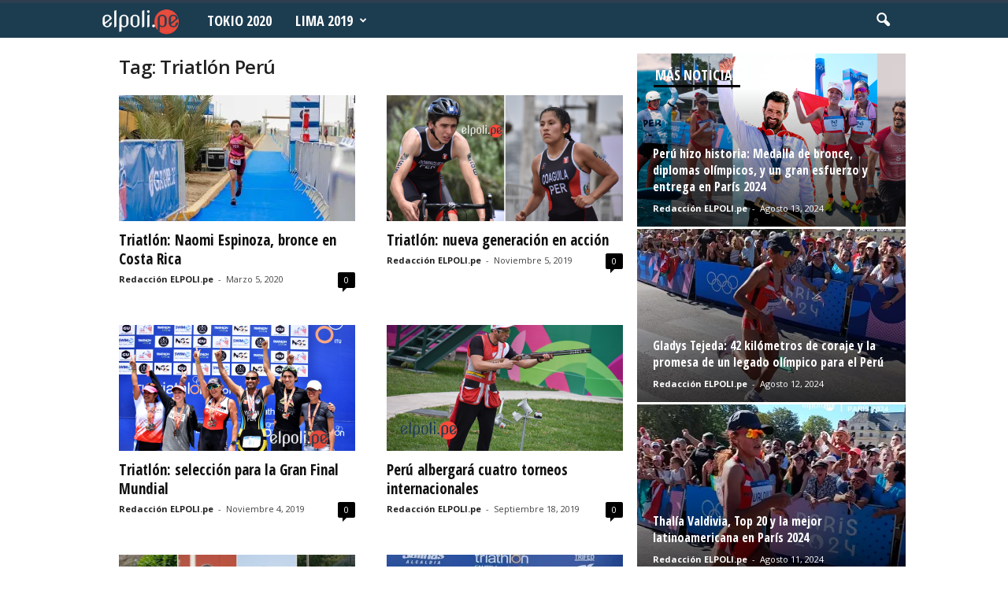

--- FILE ---
content_type: text/html; charset=UTF-8
request_url: https://elpoli.pe/tag/triatlon-peru/
body_size: 15591
content:
<!doctype html >
<!--[if IE 8]>    <html class="ie8" lang="es-PE"> <![endif]-->
<!--[if IE 9]>    <html class="ie9" lang="es-PE"> <![endif]-->
<!--[if gt IE 8]><!--> <html lang="es-PE"> <!--<![endif]-->
<head>
    <title>Triatlón Perú archivos | El Polideportivo</title>
    <meta charset="UTF-8" />
    <meta name="viewport" content="width=device-width, initial-scale=1.0">
    <link rel="pingback" href="https://elpoli.pe/xmlrpc.php" />
    <!-- Jetpack Site Verification Tags -->
<link rel="icon" type="image/png" href="https://elpoli.pe/wp-content/uploads/2015/09/Favicon.png">
	<!-- This site is optimized with the Yoast SEO plugin v15.9.2 - https://yoast.com/wordpress/plugins/seo/ -->
	<meta name="robots" content="index, follow, max-snippet:-1, max-image-preview:large, max-video-preview:-1" />
	<link rel="canonical" href="https://elpoli.pe/tag/triatlon-peru/" />
	<link rel="next" href="https://elpoli.pe/tag/triatlon-peru/page/2/" />
	<meta property="og:locale" content="es_ES" />
	<meta property="og:type" content="article" />
	<meta property="og:title" content="Triatlón Perú archivos | El Polideportivo" />
	<meta property="og:url" content="https://elpoli.pe/tag/triatlon-peru/" />
	<meta property="og:site_name" content="El Polideportivo" />
	<meta name="twitter:card" content="summary_large_image" />
	<meta name="twitter:site" content="@elpoliperu" />
	<script type="application/ld+json" class="yoast-schema-graph">{"@context":"https://schema.org","@graph":[{"@type":"WebSite","@id":"https://elpoli.pe/#website","url":"https://elpoli.pe/","name":"El Polideportivo","description":"Per\u00fa | Deporte peruano | Noticias | Tokio 2020 | Lima 2019 | Voley | Judo | Atletismo | Karate | Tabla | Tenis | Tiro | Vela |  Taekwondo | Natacion | Badminton | Squash | Muay Thai | Tenis de Mesa | Gimnasia | Boxeo | Ciclismo | Esgrima | Lucha | Remo | Rugby | Esqui |  Ajedrez | Juegos Panamericanos | Juegos Olimpicos | Noticias Deporte Peruano","potentialAction":[{"@type":"SearchAction","target":"https://elpoli.pe/?s={search_term_string}","query-input":"required name=search_term_string"}],"inLanguage":"es-PE"},{"@type":"CollectionPage","@id":"https://elpoli.pe/tag/triatlon-peru/#webpage","url":"https://elpoli.pe/tag/triatlon-peru/","name":"Triatl\u00f3n Per\u00fa archivos | El Polideportivo","isPartOf":{"@id":"https://elpoli.pe/#website"},"breadcrumb":{"@id":"https://elpoli.pe/tag/triatlon-peru/#breadcrumb"},"inLanguage":"es-PE","potentialAction":[{"@type":"ReadAction","target":["https://elpoli.pe/tag/triatlon-peru/"]}]},{"@type":"BreadcrumbList","@id":"https://elpoli.pe/tag/triatlon-peru/#breadcrumb","itemListElement":[{"@type":"ListItem","position":1,"item":{"@type":"WebPage","@id":"https://elpoli.pe/","url":"https://elpoli.pe/","name":"Portada"}},{"@type":"ListItem","position":2,"item":{"@type":"WebPage","@id":"https://elpoli.pe/tag/triatlon-peru/","url":"https://elpoli.pe/tag/triatlon-peru/","name":"Triatl\u00f3n Per\u00fa"}}]}]}</script>
	<!-- / Yoast SEO plugin. -->


<link rel='dns-prefetch' href='//s0.wp.com' />
<link rel='dns-prefetch' href='//fonts.googleapis.com' />
<link rel='dns-prefetch' href='//s.w.org' />
<link rel='dns-prefetch' href='//www.googletagmanager.com' />
<link rel="alternate" type="application/rss+xml" title="El Polideportivo &raquo; Feed" href="https://elpoli.pe/feed/" />
<link rel="alternate" type="application/rss+xml" title="El Polideportivo &raquo; Feed de comentarios" href="https://elpoli.pe/comments/feed/" />
<link rel="alternate" type="application/rss+xml" title="El Polideportivo &raquo; Triatlón Perú Feed de etiquetas" href="https://elpoli.pe/tag/triatlon-peru/feed/" />
		<script type="text/javascript">
			window._wpemojiSettings = {"baseUrl":"https:\/\/s.w.org\/images\/core\/emoji\/13.0.0\/72x72\/","ext":".png","svgUrl":"https:\/\/s.w.org\/images\/core\/emoji\/13.0.0\/svg\/","svgExt":".svg","source":{"concatemoji":"https:\/\/elpoli.pe\/wp-includes\/js\/wp-emoji-release.min.js?ver=5.5.14"}};
			!function(e,a,t){var n,r,o,i=a.createElement("canvas"),p=i.getContext&&i.getContext("2d");function s(e,t){var a=String.fromCharCode;p.clearRect(0,0,i.width,i.height),p.fillText(a.apply(this,e),0,0);e=i.toDataURL();return p.clearRect(0,0,i.width,i.height),p.fillText(a.apply(this,t),0,0),e===i.toDataURL()}function c(e){var t=a.createElement("script");t.src=e,t.defer=t.type="text/javascript",a.getElementsByTagName("head")[0].appendChild(t)}for(o=Array("flag","emoji"),t.supports={everything:!0,everythingExceptFlag:!0},r=0;r<o.length;r++)t.supports[o[r]]=function(e){if(!p||!p.fillText)return!1;switch(p.textBaseline="top",p.font="600 32px Arial",e){case"flag":return s([127987,65039,8205,9895,65039],[127987,65039,8203,9895,65039])?!1:!s([55356,56826,55356,56819],[55356,56826,8203,55356,56819])&&!s([55356,57332,56128,56423,56128,56418,56128,56421,56128,56430,56128,56423,56128,56447],[55356,57332,8203,56128,56423,8203,56128,56418,8203,56128,56421,8203,56128,56430,8203,56128,56423,8203,56128,56447]);case"emoji":return!s([55357,56424,8205,55356,57212],[55357,56424,8203,55356,57212])}return!1}(o[r]),t.supports.everything=t.supports.everything&&t.supports[o[r]],"flag"!==o[r]&&(t.supports.everythingExceptFlag=t.supports.everythingExceptFlag&&t.supports[o[r]]);t.supports.everythingExceptFlag=t.supports.everythingExceptFlag&&!t.supports.flag,t.DOMReady=!1,t.readyCallback=function(){t.DOMReady=!0},t.supports.everything||(n=function(){t.readyCallback()},a.addEventListener?(a.addEventListener("DOMContentLoaded",n,!1),e.addEventListener("load",n,!1)):(e.attachEvent("onload",n),a.attachEvent("onreadystatechange",function(){"complete"===a.readyState&&t.readyCallback()})),(n=t.source||{}).concatemoji?c(n.concatemoji):n.wpemoji&&n.twemoji&&(c(n.twemoji),c(n.wpemoji)))}(window,document,window._wpemojiSettings);
		</script>
		<style type="text/css">
img.wp-smiley,
img.emoji {
	display: inline !important;
	border: none !important;
	box-shadow: none !important;
	height: 1em !important;
	width: 1em !important;
	margin: 0 .07em !important;
	vertical-align: -0.1em !important;
	background: none !important;
	padding: 0 !important;
}
</style>
	<link rel='stylesheet' id='wp-block-library-css'  href='https://elpoli.pe/wp-includes/css/dist/block-library/style.min.css?ver=5.5.14' type='text/css' media='all' />
<link rel='stylesheet' id='google-fonts-style-css'  href='https://fonts.googleapis.com/css?family=Merriweather%3A400%2C300%2C500%2C600%2C700%7CNoto+Sans%3A400%2C300%2C500%2C600%2C700%7COpen+Sans+Condensed%3A400%2C300%2C500%2C600%2C700%7COpen+Sans%3A300%2C400%2C600%2C700%2C500%7CRoboto+Condensed%3A300%2C300italic%2C400%2C400italic%2C700%2C700italic%2C500%2C600&#038;subset=latin-ext&#038;ver=4.0' type='text/css' media='all' />
<link rel='stylesheet' id='js_composer_front-css'  href='https://elpoli.pe/wp-content/plugins/js_composer/assets/css/js_composer.min.css?ver=4.11.2' type='text/css' media='all' />
<link rel='stylesheet' id='__EPYT__style-css'  href='https://elpoli.pe/wp-content/plugins/youtube-embed-plus/styles/ytprefs.min.css?ver=14.2.4' type='text/css' media='all' />
<style id='__EPYT__style-inline-css' type='text/css'>

                .epyt-gallery-thumb {
                        width: 33.333%;
                }
                
</style>
<link rel='stylesheet' id='td-theme-css'  href='https://elpoli.pe/wp-content/themes/Newsmag/style.css?ver=4.0' type='text/css' media='all' />
<link rel='stylesheet' id='td-theme-demo-style-css'  href='https://elpoli.pe/wp-content/themes/Newsmag/includes/demos/scandal/demo_style.css?ver=4.0' type='text/css' media='all' />
<link rel='stylesheet' id='jetpack_css-css'  href='https://elpoli.pe/wp-content/plugins/jetpack/css/jetpack.css?ver=5.5.5' type='text/css' media='all' />
<script type='text/javascript' src='https://elpoli.pe/wp-includes/js/jquery/jquery.js?ver=1.12.4-wp' id='jquery-core-js'></script>
<script type='text/javascript' id='__ytprefs__-js-extra'>
/* <![CDATA[ */
var _EPYT_ = {"ajaxurl":"https:\/\/elpoli.pe\/wp-admin\/admin-ajax.php","security":"d00788046b","gallery_scrolloffset":"10","eppathtoscripts":"https:\/\/elpoli.pe\/wp-content\/plugins\/youtube-embed-plus\/scripts\/","eppath":"https:\/\/elpoli.pe\/wp-content\/plugins\/youtube-embed-plus\/","epresponsiveselector":"[\"iframe.__youtube_prefs__\",\"iframe[src*='youtube.com']\",\"iframe[src*='youtube-nocookie.com']\",\"iframe[data-ep-src*='youtube.com']\",\"iframe[data-ep-src*='youtube-nocookie.com']\",\"iframe[data-ep-gallerysrc*='youtube.com']\"]","epdovol":"1","version":"14.2.4","evselector":"iframe.__youtube_prefs__[src], iframe[src*=\"youtube.com\/embed\/\"], iframe[src*=\"youtube-nocookie.com\/embed\/\"]","ajax_compat":"","maxres_facade":"eager","ytapi_load":"light","pause_others":"","stopMobileBuffer":"1","facade_mode":"","not_live_on_channel":""};
/* ]]> */
</script>
<script type='text/javascript' src='https://elpoli.pe/wp-content/plugins/youtube-embed-plus/scripts/ytprefs.min.js?ver=14.2.4' id='__ytprefs__-js'></script>
<link rel="https://api.w.org/" href="https://elpoli.pe/wp-json/" /><link rel="alternate" type="application/json" href="https://elpoli.pe/wp-json/wp/v2/tags/3224" /><link rel="EditURI" type="application/rsd+xml" title="RSD" href="https://elpoli.pe/xmlrpc.php?rsd" />
<link rel="wlwmanifest" type="application/wlwmanifest+xml" href="https://elpoli.pe/wp-includes/wlwmanifest.xml" /> 
<meta name="generator" content="Site Kit by Google 1.124.0" />
<link rel='dns-prefetch' href='//v0.wordpress.com'/>
<link rel='dns-prefetch' href='//jetpack.wordpress.com'/>
<link rel='dns-prefetch' href='//s0.wp.com'/>
<link rel='dns-prefetch' href='//s1.wp.com'/>
<link rel='dns-prefetch' href='//s2.wp.com'/>
<link rel='dns-prefetch' href='//public-api.wordpress.com'/>
<link rel='dns-prefetch' href='//0.gravatar.com'/>
<link rel='dns-prefetch' href='//1.gravatar.com'/>
<link rel='dns-prefetch' href='//2.gravatar.com'/>
<link rel='dns-prefetch' href='//i0.wp.com'/>
<link rel='dns-prefetch' href='//i1.wp.com'/>
<link rel='dns-prefetch' href='//i2.wp.com'/>
<style type='text/css'>img#wpstats{display:none}</style><!--[if lt IE 9]><script src="https://html5shim.googlecode.com/svn/trunk/html5.js"></script><![endif]-->
    <meta name="generator" content="Powered by Visual Composer - drag and drop page builder for WordPress."/>
<!--[if lte IE 9]><link rel="stylesheet" type="text/css" href="https://elpoli.pe/wp-content/plugins/js_composer/assets/css/vc_lte_ie9.min.css" media="screen"><![endif]--><!--[if IE  8]><link rel="stylesheet" type="text/css" href="https://elpoli.pe/wp-content/plugins/js_composer/assets/css/vc-ie8.min.css" media="screen"><![endif]-->
<!-- JS generated by theme -->

<script>
    
    

	    var tdBlocksArray = []; //here we store all the items for the current page

	    //td_block class - each ajax block uses a object of this class for requests
	    function tdBlock() {
		    this.id = '';
		    this.block_type = 1; //block type id (1-234 etc)
		    this.atts = '';
		    this.td_column_number = '';
		    this.td_current_page = 1; //
		    this.post_count = 0; //from wp
		    this.found_posts = 0; //from wp
		    this.max_num_pages = 0; //from wp
		    this.td_filter_value = ''; //current live filter value
		    this.is_ajax_running = false;
		    this.td_user_action = ''; // load more or infinite loader (used by the animation)
		    this.header_color = '';
		    this.ajax_pagination_infinite_stop = ''; //show load more at page x
	    }


        // td_js_generator - mini detector
        (function(){
            var htmlTag = document.getElementsByTagName("html")[0];

            if ( navigator.userAgent.indexOf("MSIE 10.0") > -1 ) {
                htmlTag.className += ' ie10';
            }

            if ( !!navigator.userAgent.match(/Trident.*rv\:11\./) ) {
                htmlTag.className += ' ie11';
            }

            if ( /(iPad|iPhone|iPod)/g.test(navigator.userAgent) ) {
                htmlTag.className += ' td-md-is-ios';
            }

            var user_agent = navigator.userAgent.toLowerCase();
            if ( user_agent.indexOf("android") > -1 ) {
                htmlTag.className += ' td-md-is-android';
            }

            if ( -1 !== navigator.userAgent.indexOf('Mac OS X')  ) {
                htmlTag.className += ' td-md-is-os-x';
            }

            if ( /chrom(e|ium)/.test(navigator.userAgent.toLowerCase()) ) {
               htmlTag.className += ' td-md-is-chrome';
            }

            if ( -1 !== navigator.userAgent.indexOf('Firefox') ) {
                htmlTag.className += ' td-md-is-firefox';
            }

            if ( -1 !== navigator.userAgent.indexOf('Safari') && -1 === navigator.userAgent.indexOf('Chrome') ) {
                htmlTag.className += ' td-md-is-safari';
            }

            if( -1 !== navigator.userAgent.indexOf('IEMobile') ){
                htmlTag.className += ' td-md-is-iemobile';
            }

        })();




        var tdLocalCache = {};

        ( function () {
            "use strict";

            tdLocalCache = {
                data: {},
                remove: function (resource_id) {
                    delete tdLocalCache.data[resource_id];
                },
                exist: function (resource_id) {
                    return tdLocalCache.data.hasOwnProperty(resource_id) && tdLocalCache.data[resource_id] !== null;
                },
                get: function (resource_id) {
                    return tdLocalCache.data[resource_id];
                },
                set: function (resource_id, cachedData) {
                    tdLocalCache.remove(resource_id);
                    tdLocalCache.data[resource_id] = cachedData;
                }
            };
        })();

    
    
var td_viewport_interval_list=[{"limitBottom":767,"sidebarWidth":251},{"limitBottom":1023,"sidebarWidth":339}];
var td_animation_stack_effect="type0";
var tds_animation_stack=true;
var td_animation_stack_specific_selectors=".entry-thumb, img";
var td_animation_stack_general_selectors=".td-animation-stack img, .post img";
var tds_general_modal_image="yes";
var td_ajax_url="https:\/\/elpoli.pe\/wp-admin\/admin-ajax.php?td_theme_name=Newsmag&v=4.0";
var td_get_template_directory_uri="https:\/\/elpoli.pe\/wp-content\/themes\/Newsmag";
var tds_snap_menu="";
var tds_logo_on_sticky="show_header_logo";
var tds_header_style="9";
var td_please_wait="Please wait...";
var td_email_user_pass_incorrect="User or password incorrect!";
var td_email_user_incorrect="Email or username incorrect!";
var td_email_incorrect="Email incorrect!";
var tds_more_articles_on_post_enable="";
var tds_more_articles_on_post_time_to_wait="";
var tds_more_articles_on_post_pages_distance_from_top=0;
var tds_theme_color_site_wide="#2c3e50";
var tds_smart_sidebar="enabled";
var tdThemeName="Newsmag";
var td_magnific_popup_translation_tPrev="Previous (Left arrow key)";
var td_magnific_popup_translation_tNext="Next (Right arrow key)";
var td_magnific_popup_translation_tCounter="%curr% of %total%";
var td_magnific_popup_translation_ajax_tError="The content from %url% could not be loaded.";
var td_magnific_popup_translation_image_tError="The image #%curr% could not be loaded.";
var td_ad_background_click_link="";
var td_ad_background_click_target="";
</script>


<!-- Header style compiled by theme -->

<style>
    
.td-header-border:before,
    .td-trending-now-title,
    .td_block_mega_menu .td_mega_menu_sub_cats .cur-sub-cat,
    .td-post-category:hover,
    .td-header-style-2 .td-header-sp-logo,
    .td-next-prev-wrap a:hover i,
    .page-nav .current,
    .widget_calendar tfoot a:hover,
    .td-footer-container .widget_search .wpb_button:hover,
    .td-scroll-up-visible,
    .dropcap,
    .td-category a,
    input[type="submit"]:hover,
    .td-post-small-box a:hover,
    .td-404-sub-sub-title a:hover,
    .td-rating-bar-wrap div,
    .td_top_authors .td-active .td-author-post-count,
    .td_top_authors .td-active .td-author-comments-count,
    .td_smart_list_3 .td-sml3-top-controls i:hover,
    .td_smart_list_3 .td-sml3-bottom-controls i:hover,
    .td_wrapper_video_playlist .td_video_controls_playlist_wrapper,
    .td-read-more a:hover,
    .td-login-wrap .btn,
    .td_display_err,
    .td-header-style-6 .td-top-menu-full,
    #bbpress-forums button:hover,
    #bbpress-forums .bbp-pagination .current,
    .bbp_widget_login .button:hover,
    .header-search-wrap .td-drop-down-search .btn:hover,
    .td-post-text-content .more-link-wrap:hover a,
    #buddypress div.item-list-tabs ul li > a span,
    #buddypress div.item-list-tabs ul li > a:hover span,
    #buddypress input[type=submit]:hover,
    #buddypress a.button:hover span,
    #buddypress div.item-list-tabs ul li.selected a span,
    #buddypress div.item-list-tabs ul li.current a span,
    #buddypress input[type=submit]:focus,
    .td-grid-style-3 .td-big-grid-post .td-module-thumb a:last-child:before,
    .td-grid-style-4 .td-big-grid-post .td-module-thumb a:last-child:before,
    .td-grid-style-5 .td-big-grid-post .td-module-thumb:after,
    .td_category_template_2 .td-category-siblings .td-category a:hover,
    .td-weather-week:before,
    .td-weather-information:before,
     .td_3D_btn,
    .td_shadow_btn,
    .td_default_btn,
    .td_square_btn, 
    .td_outlined_btn:hover {
        background-color: #2c3e50;
    }

    @media (max-width: 767px) {
        .td-category a.td-current-sub-category {
            background-color: #2c3e50;
        }
    }

    .woocommerce .onsale,
    .woocommerce .woocommerce a.button:hover,
    .woocommerce-page .woocommerce .button:hover,
    .single-product .product .summary .cart .button:hover,
    .woocommerce .woocommerce .product a.button:hover,
    .woocommerce .product a.button:hover,
    .woocommerce .product #respond input#submit:hover,
    .woocommerce .checkout input#place_order:hover,
    .woocommerce .woocommerce.widget .button:hover,
    .woocommerce .woocommerce-message .button:hover,
    .woocommerce .woocommerce-error .button:hover,
    .woocommerce .woocommerce-info .button:hover,
    .woocommerce.widget .ui-slider .ui-slider-handle,
    .vc_btn-black:hover,
	.wpb_btn-black:hover,
	.item-list-tabs .feed:hover a,
	.td-smart-list-button:hover {
    	background-color: #2c3e50 !important;
    }

    .td-header-sp-top-menu .top-header-menu > .current-menu-item > a,
    .td-header-sp-top-menu .top-header-menu > .current-menu-ancestor > a,
    .td-header-sp-top-menu .top-header-menu > .current-category-ancestor > a,
    .td-header-sp-top-menu .top-header-menu > li > a:hover,
    .td-header-sp-top-menu .top-header-menu > .sfHover > a,
    .top-header-menu ul .current-menu-item > a,
    .top-header-menu ul .current-menu-ancestor > a,
    .top-header-menu ul .current-category-ancestor > a,
    .top-header-menu ul li > a:hover,
    .top-header-menu ul .sfHover > a,
    .sf-menu ul .td-menu-item > a:hover,
    .sf-menu ul .sfHover > a,
    .sf-menu ul .current-menu-ancestor > a,
    .sf-menu ul .current-category-ancestor > a,
    .sf-menu ul .current-menu-item > a,
    .td_module_wrap:hover .entry-title a,
    .td_mod_mega_menu:hover .entry-title a,
    .footer-email-wrap a,
    .widget a:hover,
    .td-footer-container .widget_calendar #today,
    .td-category-pulldown-filter a.td-pulldown-category-filter-link:hover,
    .td-load-more-wrap a:hover,
    .td-post-next-prev-content a:hover,
    .td-author-name a:hover,
    .td-author-url a:hover,
    .td_mod_related_posts:hover .entry-title a,
    .td-search-query,
    .header-search-wrap .td-drop-down-search .result-msg a:hover,
    .td_top_authors .td-active .td-authors-name a,
    .post blockquote p,
    .td-post-content blockquote p,
    .page blockquote p,
    .comment-list cite a:hover,
    .comment-list cite:hover,
    .comment-list .comment-reply-link:hover,
    a,
    .white-menu #td-header-menu .sf-menu > li > a:hover,
    .white-menu #td-header-menu .sf-menu > .current-menu-ancestor > a,
    .white-menu #td-header-menu .sf-menu > .current-menu-item > a,
    .td_quote_on_blocks,
    #bbpress-forums .bbp-forum-freshness a:hover,
    #bbpress-forums .bbp-topic-freshness a:hover,
    #bbpress-forums .bbp-forums-list li a:hover,
    #bbpress-forums .bbp-forum-title:hover,
    #bbpress-forums .bbp-topic-permalink:hover,
    #bbpress-forums .bbp-topic-started-by a:hover,
    #bbpress-forums .bbp-topic-started-in a:hover,
    #bbpress-forums .bbp-body .super-sticky li.bbp-topic-title .bbp-topic-permalink,
    #bbpress-forums .bbp-body .sticky li.bbp-topic-title .bbp-topic-permalink,
    #bbpress-forums #subscription-toggle a:hover,
    #bbpress-forums #favorite-toggle a:hover,
    .woocommerce-account .woocommerce-MyAccount-navigation a:hover,
    .widget_display_replies .bbp-author-name,
    .widget_display_topics .bbp-author-name,
    .archive .widget_archive .current,
    .archive .widget_archive .current a,
    .td-subcategory-header .td-category-siblings .td-subcat-dropdown a.td-current-sub-category,
    .td-subcategory-header .td-category-siblings .td-subcat-dropdown a:hover,
    .td-pulldown-filter-display-option:hover,
    .td-pulldown-filter-display-option .td-pulldown-filter-link:hover,
    .td_normal_slide .td-wrapper-pulldown-filter .td-pulldown-filter-list a:hover,
    #buddypress ul.item-list li div.item-title a:hover,
    .td_block_13 .td-pulldown-filter-list a:hover,
    .td_smart_list_8 .td-smart-list-dropdown-wrap .td-smart-list-button:hover,
    .td_smart_list_8 .td-smart-list-dropdown-wrap .td-smart-list-button:hover i,
    .td-sub-footer-container a:hover,
    .td-instagram-user a,
     .td_outlined_btn {
        color: #2c3e50;
    }

    .td-mega-menu .wpb_content_element li a:hover,
    .td_login_tab_focus {
        color: #2c3e50 !important;
    }

    .td-next-prev-wrap a:hover i,
    .page-nav .current,
    .widget_tag_cloud a:hover,
    .post .td_quote_box,
    .page .td_quote_box,
    .td-login-panel-title,
    #bbpress-forums .bbp-pagination .current,
    .td_category_template_2 .td-category-siblings .td-category a:hover,
    .page-template-page-pagebuilder-latest .td-instagram-user,
     .td_outlined_btn {
        border-color: #2c3e50;
    }

    .td_wrapper_video_playlist .td_video_currently_playing:after,
    .item-list-tabs .feed:hover {
        border-color: #2c3e50 !important;
    }


    
    .td-pb-row [class*="td-pb-span"],
    .td-pb-border-top,
    .page-template-page-title-sidebar-php .td-page-content > .wpb_row:first-child,
    .td-post-sharing,
    .td-post-content,
    .td-post-next-prev,
    .author-box-wrap,
    .td-comments-title-wrap,
    .comment-list,
    .comment-respond,
    .td-post-template-5 header,
    .td-container,
    .wpb_content_element,
    .wpb_column,
    .wpb_row,
    .white-menu .td-header-container .td-header-main-menu,
    .td-post-template-1 .td-post-content,
    .td-post-template-4 .td-post-sharing-top,
    .td-header-style-6 .td-header-header .td-make-full,
    #disqus_thread,
    .page-template-page-pagebuilder-title-php .td-page-content > .wpb_row:first-child,
    .td-footer-container:before {
        border-color: rgba(255,255,255,0.01);
    }
    .td-top-border {
        border-color: rgba(255,255,255,0.01) !important;
    }
    .td-container-border:after,
    .td-next-prev-separator,
    .td-container .td-pb-row .wpb_column:before,
    .td-container-border:before,
    .td-main-content:before,
    .td-main-sidebar:before,
    .td-pb-row .td-pb-span4:nth-of-type(3):after,
    .td-pb-row .td-pb-span4:nth-last-of-type(3):after {
    	background-color: rgba(255,255,255,0.01);
    }
    @media (max-width: 767px) {
    	.white-menu .td-header-main-menu {
      		border-color: rgba(255,255,255,0.01);
      	}
    }



    
    .td-header-top-menu,
    .td-header-wrap .td-top-menu-full {
        background-color: #ffe228;
    }

    .td-header-style-1 .td-header-top-menu,
    .td-header-style-2 .td-top-bar-container,
    .td-header-style-7 .td-header-top-menu {
        padding: 0 12px;
        top: 0;
    }

    
    .td-header-sp-top-menu .top-header-menu > li > a,
    .td-header-sp-top-menu .td_data_time,
    .td-header-sp-top-menu .td-weather-top-widget {
        color: #000000;
    }

    
    .top-header-menu ul li a {
        color: #000000;
    }

    
    .td-header-sp-top-widget .td-social-icon-wrap i {
        color: #000000;
    }

    
    .td-header-main-menu {
        background-color: #1c3c50;
    }

    
    .td-header-row.td-header-header {
        background-color: #000000;
    }

    .td-header-style-1 .td-header-top-menu {
        padding: 0 12px;
    	top: 0;
    }

    @media (min-width: 1024px) {
    	.td-header-style-1 .td-header-header {
      		padding: 0 6px;
      	}
    }

    .td-header-style-6 .td-header-header .td-make-full {
    	border-bottom: 0;
    }


    @media (max-height: 768px) {
        .td-header-style-6 .td-header-sp-rec {
            margin-right: 7px;
        }
        .td-header-style-6 .td-header-sp-logo {
        	margin-left: 7px;
    	}
    }

    
    @media (max-width: 767px) {
        body .td-header-wrap .td-header-main-menu {
            background-color: #000000;
        }
    }

    
    .td-menu-background:before,
    .td-search-background:before {
        background: rgba(0,0,0,0.8);
        background: -moz-linear-gradient(top, rgba(0,0,0,0.8) 0%, rgba(0,0,0,0.8) 100%);
        background: -webkit-gradient(left top, left bottom, color-stop(0%, rgba(0,0,0,0.8)), color-stop(100%, rgba(0,0,0,0.8)));
        background: -webkit-linear-gradient(top, rgba(0,0,0,0.8) 0%, rgba(0,0,0,0.8) 100%);
        background: -o-linear-gradient(top, rgba(0,0,0,0.8) 0%, @mobileu_gradient_two_mob 100%);
        background: -ms-linear-gradient(top, rgba(0,0,0,0.8) 0%, rgba(0,0,0,0.8) 100%);
        background: linear-gradient(to bottom, rgba(0,0,0,0.8) 0%, rgba(0,0,0,0.8) 100%);
        filter: progid:DXImageTransform.Microsoft.gradient( startColorstr='rgba(0,0,0,0.8)', endColorstr='rgba(0,0,0,0.8)', GradientType=0 );
    }

    
    .td-mobile-content .current-menu-item > a,
    .td-mobile-content .current-menu-ancestor > a,
    .td-mobile-content .current-category-ancestor > a,
    #td-mobile-nav .td-menu-login-section a:hover,
    #td-mobile-nav .td-register-section a:hover,
    #td-mobile-nav .td-menu-socials-wrap a:hover i {
        color: #ffe228;
    }

    
    #td-mobile-nav .td-register-section .td-login-button {
        color: #3f3f3f;
    }


    
    .td-header-text-logo .td-logo-text-container .td-logo-text {
        color: #ffe228;
    }

    
    .td-header-text-logo .td-logo-text-container .td-tagline-text {
        color: #ffe228;
    }

    
    .td-footer-container,
    .td-footer-container .td_module_mx3 .meta-info,
    .td-footer-container .td_module_14 .meta-info,
    .td-footer-container .td_module_mx1 .td-block14-border {
        background-color: #000000;
    }
    .td-footer-container .widget_calendar #today {
    	background-color: transparent;
    }

    
    .td-sub-footer-container {
        background-color: #1c3c50;
    }
    .td-sub-footer-container:after {
        background-color: transparent;
    }
    .td-sub-footer-container:before {
        background-color: transparent;
    }
    .td-footer-container.td-container {
        border-bottom-width: 0;
    }

    
    .td-sub-footer-container,
    .td-sub-footer-container a {
        color: #ffffff;
    }
    .td-sub-footer-container li a:before {
        background-color: #ffffff;
    }

    
    .td-subfooter-menu li a:hover {
        color: rgba(0,0,0,0.7);
    }

    
    .sf-menu > .td-menu-item > a {
        font-family:"Open Sans Condensed";
	font-size:18px;
	
    }
    
    .sf-menu ul .td-menu-item a {
        font-family:"Open Sans Condensed";
	font-size:16px;
	
    }
    
    .td_mod_mega_menu .item-details a {
        font-family:"Open Sans Condensed";
	font-size:18px;
	
    }
    
    .td_mega_menu_sub_cats .block-mega-child-cats a {
        font-family:"Open Sans Condensed";
	font-size:14px;
	
    }

    
    .td-mobile-content .td-mobile-main-menu > li > a {
        font-family:"Open Sans Condensed";
	
    }

	
    .td-mobile-content .sub-menu a {
        font-family:"Open Sans Condensed";
	
    }

	
	.td_module_wrap .entry-title,
	.td-theme-slider .td-module-title,
	.page .td-post-template-6 .td-post-header h1 {
		font-family:"Open Sans Condensed";
	
	}

	
    .td_module_6 .td-module-title {
    	font-size:18px;
	line-height:20px;
	
    }
    
    .td_module_11 .td-module-title {
    	font-size:34px;
	line-height:36px;
	
    }
    
    .block-title > span,
    .block-title > a,
    .widgettitle,
    .td-trending-now-title,
    .wpb_tabs li a,
    .vc_tta-container .vc_tta-color-grey.vc_tta-tabs-position-top.vc_tta-style-classic .vc_tta-tabs-container .vc_tta-tab > a,
    .td-related-title .td-related-left,
    .td-related-title .td-related-right,
    .category .entry-title span,
    .td-author-counters span,
    .woocommerce-tabs h2,
    .woocommerce .product .products h2:not(.woocommerce-loop-product__title) {
        font-family:"Open Sans Condensed";
	font-size:18px;
	font-weight:bold;
	text-transform:uppercase;
	
    }
    
    .td-big-grid-post .entry-title {
        font-family:"Open Sans Condensed";
	
    }
    
    .td_block_big_grid .td-big-thumb .entry-title,
    .td_block_big_grid_2 .td-big-thumb .entry-title,
    .td_block_big_grid_3 .td-big-thumb .entry-title,
    .td_block_big_grid_4 .td-big-thumb .entry-title,
    .td_block_big_grid_5 .td-big-thumb .entry-title,
    .td_block_big_grid_6 .td-big-thumb .entry-title,
    .td_block_big_grid_7 .td-big-thumb .entry-title {
        font-size:36px;
	line-height:38px;
	
    }
    
    .td_block_big_grid .td-small-thumb .entry-title,
    .td_block_big_grid_2 .td-small-thumb .entry-title,
    .td_block_big_grid_3 .td-small-thumb .entry-title,
    .td_block_big_grid_4 .td-small-thumb .entry-title,
    .td_block_big_grid_5 .td-small-thumb .entry-title,
    .td_block_big_grid_6 .td-small-thumb .entry-title,
    .td_block_big_grid_7 .td-small-thumb .entry-title {
        font-size:24px;
	line-height:26px;
	
    }
    
	.post header .entry-title {
		font-family:Merriweather;
	
	}

	
    .td-post-template-default header .entry-title {
        font-family:Merriweather;
	
    }
    
    .td-post-content p,
    .td-post-content {
        font-family:"Noto Sans";
	
    }
    
    .post .td-post-next-prev-content a {
        font-family:"Open Sans Condensed";
	font-size:18px;
	line-height:22px;
	
    }
    
    .post .author-box-wrap .td-author-name a {
        font-family:"Open Sans Condensed";
	
    }
    
    .td_block_related_posts .entry-title {
        font-family:"Open Sans Condensed";
	font-size:18px;
	line-height:22px;
	
    }
    
	.td-sub-footer-copy {
		font-weight:bold;
	text-transform:uppercase;
	
	}
	
	.td-sub-footer-menu ul li a {
		font-weight:bold;
	text-transform:uppercase;
	
	}



    
    .widget_archive a,
    .widget_calendar,
    .widget_categories a,
    .widget_nav_menu a,
    .widget_meta a,
    .widget_pages a,
    .widget_recent_comments a,
    .widget_recent_entries a,
    .widget_text .textwidget,
    .widget_tag_cloud a,
    .widget_search input,
    .woocommerce .product-categories a,
    .widget_display_forums a,
    .widget_display_replies a,
    .widget_display_topics a,
    .widget_display_views a,
    .widget_display_stats
     {
    	font-family:"Open Sans Condensed";
	font-size:16px;
	line-height:20px;
	
    }



/* Style generated by theme for demo: scandal */

.td-scandal .td-header-style-10 .sf-menu > li > a,
	.td-scandal .td-scandal-instagram .td-instagram-button:hover {
	  color: #2c3e50 !important;
	}


	.td-scandal .td-grid-style-2 .td-big-grid-meta,
	.td-scandal .td-scandal-videos,
	.td-scandal .td-scandal-videos .td_video_playlist_title,
	.td-scandal .td-scandal-instagram,
	.td-scandal .td_module_11 .td-read-more:hover a,
	.td-scandal .td-post-template-4 header {
      background-color: #2c3e50 !important;
    }
</style>

<noscript><style type="text/css"> .wpb_animate_when_almost_visible { opacity: 1; }</style></noscript></head>

<body class="archive tag tag-triatlon-peru tag-3224 global-block-template-1 td-scandal wpb-js-composer js-comp-ver-4.11.2 vc_responsive td-animation-stack-type0 td-full-layout" itemscope="itemscope" itemtype="https://schema.org/WebPage">

        <div class="td-scroll-up"><i class="td-icon-menu-up"></i></div>

    <div class="td-menu-background"></div>
<div id="td-mobile-nav">
    <div class="td-mobile-container">
        <!-- mobile menu top section -->
        <div class="td-menu-socials-wrap">
            <!-- socials -->
            <div class="td-menu-socials">
                
        <span class="td-social-icon-wrap">
            <a target="_blank" href="https://www.facebook.com/elpoli.pe" title="Facebook">
                <i class="td-icon-font td-icon-facebook"></i>
            </a>
        </span>
        <span class="td-social-icon-wrap">
            <a target="_blank" href="https://www.instagram.com/elpoliperu/" title="Instagram">
                <i class="td-icon-font td-icon-instagram"></i>
            </a>
        </span>
        <span class="td-social-icon-wrap">
            <a target="_blank" href="https://twitter.com/elpoliperu" title="Twitter">
                <i class="td-icon-font td-icon-twitter"></i>
            </a>
        </span>
        <span class="td-social-icon-wrap">
            <a target="_blank" href="https://www.youtube.com/channel/UCpjK17BHa6fxOoM4Fj0VHFg" title="Youtube">
                <i class="td-icon-font td-icon-youtube"></i>
            </a>
        </span>            </div>
            <!-- close button -->
            <div class="td-mobile-close">
                <a href="#"><i class="td-icon-close-mobile"></i></a>
            </div>
        </div>

        <!-- login section -->
        
        <!-- menu section -->
        <div class="td-mobile-content">
            <div class="menu-principal-container"><ul id="menu-principal" class="td-mobile-main-menu"><li id="menu-item-33282" class="menu-item menu-item-type-taxonomy menu-item-object-category menu-item-first menu-item-33282"><a href="https://elpoli.pe/category/juegos-olimpicos/tokio-2020/">Tokio 2020</a></li>
<li id="menu-item-16707" class="menu-item menu-item-type-taxonomy menu-item-object-category menu-item-16707"><a href="https://elpoli.pe/category/juegos-panamericanos/lima-2019/">Lima 2019</a></li>
</ul></div>        </div>
    </div>

    <!-- register/login section -->
    </div>    <div class="td-search-background"></div>
<div class="td-search-wrap-mob">
	<div class="td-drop-down-search" aria-labelledby="td-header-search-button">
		<form method="get" class="td-search-form" action="https://elpoli.pe/">
			<!-- close button -->
			<div class="td-search-close">
				<a href="#"><i class="td-icon-close-mobile"></i></a>
			</div>
			<div role="search" class="td-search-input">
				<span>Search</span>
				<input id="td-header-search-mob" type="text" value="" name="s" autocomplete="off" />
			</div>
		</form>
		<div id="td-aj-search-mob"></div>
	</div>
</div>

    <div id="td-outer-wrap">
    
        <div class="td-outer-container">
        
            <!--
Header style 9
-->
<div class="td-header-wrap td-header-style-9">
    <div class="td-top-menu-full">
        <div class="td-header-row td-header-top-menu td-make-full">
            <!-- LOGIN MODAL -->
        </div>
    </div>

    <div class="td-header-menu-wrap">
        <div class="td-header-row td-header-border td-header-main-menu">
            <div class="td-make-full">
                <div id="td-header-menu" role="navigation">
    <div id="td-top-mobile-toggle"><a href="#"><i class="td-icon-font td-icon-mobile"></i></a></div>
    <div class="td-main-menu-logo td-logo-in-menu">
        		<a class="td-mobile-logo td-sticky-header" href="https://elpoli.pe/">
			<img class="td-retina-data" data-retina="http://elpoli.pe/wp-content/uploads/2015/09/Logo-nuevo-300x117.png" src="http://elpoli.pe/wp-content/uploads/2015/09/Logo-nuevo-300x117.png" alt=""/>
		</a>
			<a class="td-header-logo td-sticky-header" href="https://elpoli.pe/">
			<img class="td-retina-data" data-retina="https://elpoli.pe/wp-content/uploads/2015/09/Logo-nuevo-300x117.png" src="https://elpoli.pe/wp-content/uploads/2015/09/Logo-nuevo-300x117.png" alt=""/>
			<span class="td-visual-hidden">El Polideportivo</span>
		</a>
	    </div>
    <div class="menu-principal-container"><ul id="menu-principal-1" class="sf-menu"><li class="menu-item menu-item-type-taxonomy menu-item-object-category menu-item-first td-menu-item td-normal-menu menu-item-33282"><a href="https://elpoli.pe/category/juegos-olimpicos/tokio-2020/">Tokio 2020</a></li>
<li class="menu-item menu-item-type-taxonomy menu-item-object-category td-menu-item td-mega-menu menu-item-16707"><a href="https://elpoli.pe/category/juegos-panamericanos/lima-2019/">Lima 2019</a>
<ul class="sub-menu">
	<li id="menu-item-0" class="menu-item-0"><div class="td-container-border"><div class="td-mega-grid"><script>var block_td_uid_1_6971413f4bbc9 = new tdBlock();
block_td_uid_1_6971413f4bbc9.id = "td_uid_1_6971413f4bbc9";
block_td_uid_1_6971413f4bbc9.atts = '{"limit":"5","sort":"","post_ids":"","tag_slug":"","autors_id":"","installed_post_types":"","category_id":"38","category_ids":"","custom_title":"","custom_url":"","show_child_cat":5,"sub_cat_ajax":"","ajax_pagination":"next_prev","header_color":"","header_text_color":"","ajax_pagination_infinite_stop":"","td_column_number":3,"td_ajax_preloading":"","td_ajax_filter_type":"td_category_ids_filter","td_ajax_filter_ids":"","td_filter_default_txt":"All","color_preset":"","border_top":"","class":"td_uid_1_6971413f4bbc9_rand","el_class":"","offset":"","css":"","tdc_css":"","tdc_css_class":"td_uid_1_6971413f4bbc9_rand","tdc_css_class_style":"td_uid_1_6971413f4bbc9_rand_style","live_filter":"","live_filter_cur_post_id":"","live_filter_cur_post_author":"","block_template_id":""}';
block_td_uid_1_6971413f4bbc9.td_column_number = "3";
block_td_uid_1_6971413f4bbc9.block_type = "td_block_mega_menu";
block_td_uid_1_6971413f4bbc9.post_count = "5";
block_td_uid_1_6971413f4bbc9.found_posts = "282";
block_td_uid_1_6971413f4bbc9.header_color = "";
block_td_uid_1_6971413f4bbc9.ajax_pagination_infinite_stop = "";
block_td_uid_1_6971413f4bbc9.max_num_pages = "57";
tdBlocksArray.push(block_td_uid_1_6971413f4bbc9);
</script><div class="td_block_wrap td_block_mega_menu td_uid_1_6971413f4bbc9_rand td-no-subcats td_with_ajax_pagination td-pb-border-top td_block_template_1"  data-td-block-uid="td_uid_1_6971413f4bbc9" ><div id=td_uid_1_6971413f4bbc9 class="td_block_inner"><div class="td-mega-row"><div class="td-mega-span">
        <div class="td_module_mega_menu td_mod_mega_menu">
            <div class="td-module-image">
                <div class="td-module-thumb"><a href="https://elpoli.pe/2020/08/04/sedes-legado-lima-2019-deterioro-alquiler-federaciones/" rel="bookmark" title="Deterioro y cobros sorpresivos: ¿qué pasa con el legado de Lima 2019?"><img width="180" height="135" class="entry-thumb" src="https://i2.wp.com/elpoli.pe/wp-content/uploads/2020/08/56fdb842f2458bf675da9c35c277e43a_XL.jpg?resize=180%2C135&#038;ssl=1" srcset="https://i2.wp.com/elpoli.pe/wp-content/uploads/2020/08/56fdb842f2458bf675da9c35c277e43a_XL.jpg?resize=80%2C60&#038;ssl=1 80w, https://i2.wp.com/elpoli.pe/wp-content/uploads/2020/08/56fdb842f2458bf675da9c35c277e43a_XL.jpg?resize=100%2C75&#038;ssl=1 100w, https://i2.wp.com/elpoli.pe/wp-content/uploads/2020/08/56fdb842f2458bf675da9c35c277e43a_XL.jpg?resize=180%2C135&#038;ssl=1 180w, https://i2.wp.com/elpoli.pe/wp-content/uploads/2020/08/56fdb842f2458bf675da9c35c277e43a_XL.jpg?resize=238%2C178&#038;ssl=1 238w, https://i2.wp.com/elpoli.pe/wp-content/uploads/2020/08/56fdb842f2458bf675da9c35c277e43a_XL.jpg?zoom=2&#038;resize=180%2C135&#038;ssl=1 360w, https://i2.wp.com/elpoli.pe/wp-content/uploads/2020/08/56fdb842f2458bf675da9c35c277e43a_XL.jpg?zoom=3&#038;resize=180%2C135&#038;ssl=1 540w" sizes="(max-width: 180px) 100vw, 180px" alt="" title="Deterioro y cobros sorpresivos: ¿qué pasa con el legado de Lima 2019?"/></a></div>                            </div>

            <div class="item-details">
                <h3 class="entry-title td-module-title"><a href="https://elpoli.pe/2020/08/04/sedes-legado-lima-2019-deterioro-alquiler-federaciones/" rel="bookmark" title="Deterioro y cobros sorpresivos: ¿qué pasa con el legado de Lima 2019?">Deterioro y cobros sorpresivos: ¿qué pasa con el legado de Lima 2019?</a></h3>            </div>
        </div>
        </div><div class="td-mega-span">
        <div class="td_module_mega_menu td_mod_mega_menu">
            <div class="td-module-image">
                <div class="td-module-thumb"><a href="https://elpoli.pe/2020/06/28/deportistas-nacionales-aprendo-en-casa/" rel="bookmark" title="Deportistas nacionales participarán en el programa &#8220;Aprendo en casa&#8221;"><img width="180" height="135" class="entry-thumb" src="https://i2.wp.com/elpoli.pe/wp-content/uploads/2020/06/Diseño-sin-título-30.png?resize=180%2C135&#038;ssl=1" srcset="https://i2.wp.com/elpoli.pe/wp-content/uploads/2020/06/Diseño-sin-título-30.png?resize=80%2C60&#038;ssl=1 80w, https://i2.wp.com/elpoli.pe/wp-content/uploads/2020/06/Diseño-sin-título-30.png?resize=100%2C75&#038;ssl=1 100w, https://i2.wp.com/elpoli.pe/wp-content/uploads/2020/06/Diseño-sin-título-30.png?resize=180%2C135&#038;ssl=1 180w, https://i2.wp.com/elpoli.pe/wp-content/uploads/2020/06/Diseño-sin-título-30.png?resize=238%2C178&#038;ssl=1 238w, https://i2.wp.com/elpoli.pe/wp-content/uploads/2020/06/Diseño-sin-título-30.png?zoom=2&#038;resize=180%2C135&#038;ssl=1 360w, https://i2.wp.com/elpoli.pe/wp-content/uploads/2020/06/Diseño-sin-título-30.png?zoom=3&#038;resize=180%2C135&#038;ssl=1 540w" sizes="(max-width: 180px) 100vw, 180px" alt="" title="Deportistas nacionales participarán en el programa &#8220;Aprendo en casa&#8221;"/></a></div>                            </div>

            <div class="item-details">
                <h3 class="entry-title td-module-title"><a href="https://elpoli.pe/2020/06/28/deportistas-nacionales-aprendo-en-casa/" rel="bookmark" title="Deportistas nacionales participarán en el programa &#8220;Aprendo en casa&#8221;">Deportistas nacionales participarán en el programa &#8220;Aprendo en casa&#8221;</a></h3>            </div>
        </div>
        </div><div class="td-mega-span">
        <div class="td_module_mega_menu td_mod_mega_menu">
            <div class="td-module-image">
                <div class="td-module-thumb"><a href="https://elpoli.pe/2020/04/19/villa-panamericana-dos-torres-mas-coronavirus/" rel="bookmark" title="Villa Panamericana: habilitan dos torres más para pacientes con COVID-19"><img width="180" height="135" class="entry-thumb" src="https://i1.wp.com/elpoli.pe/wp-content/uploads/2020/03/49676725262_33ca173c1c_c.jpg?resize=180%2C135&#038;ssl=1" srcset="https://i1.wp.com/elpoli.pe/wp-content/uploads/2020/03/49676725262_33ca173c1c_c.jpg?resize=80%2C60&#038;ssl=1 80w, https://i1.wp.com/elpoli.pe/wp-content/uploads/2020/03/49676725262_33ca173c1c_c.jpg?resize=100%2C75&#038;ssl=1 100w, https://i1.wp.com/elpoli.pe/wp-content/uploads/2020/03/49676725262_33ca173c1c_c.jpg?resize=180%2C135&#038;ssl=1 180w, https://i1.wp.com/elpoli.pe/wp-content/uploads/2020/03/49676725262_33ca173c1c_c.jpg?resize=238%2C178&#038;ssl=1 238w, https://i1.wp.com/elpoli.pe/wp-content/uploads/2020/03/49676725262_33ca173c1c_c.jpg?zoom=2&#038;resize=180%2C135&#038;ssl=1 360w, https://i1.wp.com/elpoli.pe/wp-content/uploads/2020/03/49676725262_33ca173c1c_c.jpg?zoom=3&#038;resize=180%2C135&#038;ssl=1 540w" sizes="(max-width: 180px) 100vw, 180px" alt="" title="Villa Panamericana: habilitan dos torres más para pacientes con COVID-19"/></a></div>                            </div>

            <div class="item-details">
                <h3 class="entry-title td-module-title"><a href="https://elpoli.pe/2020/04/19/villa-panamericana-dos-torres-mas-coronavirus/" rel="bookmark" title="Villa Panamericana: habilitan dos torres más para pacientes con COVID-19">Villa Panamericana: habilitan dos torres más para pacientes con COVID-19</a></h3>            </div>
        </div>
        </div><div class="td-mega-span">
        <div class="td_module_mega_menu td_mod_mega_menu">
            <div class="td-module-image">
                <div class="td-module-thumb"><a href="https://elpoli.pe/2020/03/20/villa-panamericana-adecuacion-covid-19-coronavirus/" rel="bookmark" title="Villa Panamericana: inicia adecuación para convertirla en hospital temporal"><img width="180" height="135" class="entry-thumb" src="https://i1.wp.com/elpoli.pe/wp-content/uploads/2020/03/49676725262_33ca173c1c_c.jpg?resize=180%2C135&#038;ssl=1" srcset="https://i1.wp.com/elpoli.pe/wp-content/uploads/2020/03/49676725262_33ca173c1c_c.jpg?resize=80%2C60&#038;ssl=1 80w, https://i1.wp.com/elpoli.pe/wp-content/uploads/2020/03/49676725262_33ca173c1c_c.jpg?resize=100%2C75&#038;ssl=1 100w, https://i1.wp.com/elpoli.pe/wp-content/uploads/2020/03/49676725262_33ca173c1c_c.jpg?resize=180%2C135&#038;ssl=1 180w, https://i1.wp.com/elpoli.pe/wp-content/uploads/2020/03/49676725262_33ca173c1c_c.jpg?resize=238%2C178&#038;ssl=1 238w, https://i1.wp.com/elpoli.pe/wp-content/uploads/2020/03/49676725262_33ca173c1c_c.jpg?zoom=2&#038;resize=180%2C135&#038;ssl=1 360w, https://i1.wp.com/elpoli.pe/wp-content/uploads/2020/03/49676725262_33ca173c1c_c.jpg?zoom=3&#038;resize=180%2C135&#038;ssl=1 540w" sizes="(max-width: 180px) 100vw, 180px" alt="" title="Villa Panamericana: inicia adecuación para convertirla en hospital temporal"/></a></div>                            </div>

            <div class="item-details">
                <h3 class="entry-title td-module-title"><a href="https://elpoli.pe/2020/03/20/villa-panamericana-adecuacion-covid-19-coronavirus/" rel="bookmark" title="Villa Panamericana: inicia adecuación para convertirla en hospital temporal">Villa Panamericana: inicia adecuación para convertirla en hospital temporal</a></h3>            </div>
        </div>
        </div><div class="td-mega-span">
        <div class="td_module_mega_menu td_mod_mega_menu">
            <div class="td-module-image">
                <div class="td-module-thumb"><a href="https://elpoli.pe/2020/03/19/villa-panamericana-inicia-adecuacion-recibir-pacientes-covid-19/" rel="bookmark" title="Villa Panamericana: inicia adecuación para recibir pacientes de COVID-19"><img width="180" height="135" class="entry-thumb" src="https://i2.wp.com/elpoli.pe/wp-content/uploads/2020/03/000603414W.jpg?resize=180%2C135&#038;ssl=1" srcset="https://i2.wp.com/elpoli.pe/wp-content/uploads/2020/03/000603414W.jpg?resize=80%2C60&#038;ssl=1 80w, https://i2.wp.com/elpoli.pe/wp-content/uploads/2020/03/000603414W.jpg?resize=100%2C75&#038;ssl=1 100w, https://i2.wp.com/elpoli.pe/wp-content/uploads/2020/03/000603414W.jpg?resize=180%2C135&#038;ssl=1 180w, https://i2.wp.com/elpoli.pe/wp-content/uploads/2020/03/000603414W.jpg?resize=238%2C178&#038;ssl=1 238w, https://i2.wp.com/elpoli.pe/wp-content/uploads/2020/03/000603414W.jpg?zoom=2&#038;resize=180%2C135&#038;ssl=1 360w, https://i2.wp.com/elpoli.pe/wp-content/uploads/2020/03/000603414W.jpg?zoom=3&#038;resize=180%2C135&#038;ssl=1 540w" sizes="(max-width: 180px) 100vw, 180px" alt="" title="Villa Panamericana: inicia adecuación para recibir pacientes de COVID-19"/></a></div>                            </div>

            <div class="item-details">
                <h3 class="entry-title td-module-title"><a href="https://elpoli.pe/2020/03/19/villa-panamericana-inicia-adecuacion-recibir-pacientes-covid-19/" rel="bookmark" title="Villa Panamericana: inicia adecuación para recibir pacientes de COVID-19">Villa Panamericana: inicia adecuación para recibir pacientes de COVID-19</a></h3>            </div>
        </div>
        </div></div></div><div class="td-next-prev-wrap"><a href="#" class="td-ajax-prev-page ajax-page-disabled" id="prev-page-td_uid_1_6971413f4bbc9" data-td_block_id="td_uid_1_6971413f4bbc9"><i class="td-icon-font td-icon-menu-left"></i></a><a href="#"  class="td-ajax-next-page" id="next-page-td_uid_1_6971413f4bbc9" data-td_block_id="td_uid_1_6971413f4bbc9"><i class="td-icon-font td-icon-menu-right"></i></a></div><div class="clearfix"></div></div> <!-- ./block1 --></div></div></li>
</ul>
</li>
</ul></div></div>

<div class="td-search-wrapper">
    <div id="td-top-search">
        <!-- Search -->
        <div class="header-search-wrap">
            <div class="dropdown header-search">
                <a id="td-header-search-button" href="#" role="button" class="dropdown-toggle " data-toggle="dropdown"><i class="td-icon-search"></i></a>
                <a id="td-header-search-button-mob" href="#" role="button" class="dropdown-toggle " data-toggle="dropdown"><i class="td-icon-search"></i></a>
            </div>
        </div>
    </div>
</div>

<div class="header-search-wrap">
	<div class="dropdown header-search">
		<div class="td-drop-down-search" aria-labelledby="td-header-search-button">
			<form method="get" class="td-search-form" action="https://elpoli.pe/">
				<div role="search" class="td-head-form-search-wrap">
					<input class="needsclick" id="td-header-search" type="text" value="" name="s" autocomplete="off" /><input class="wpb_button wpb_btn-inverse btn" type="submit" id="td-header-search-top" value="Search" />
				</div>
			</form>
			<div id="td-aj-search"></div>
		</div>
	</div>
</div>            </div>
        </div>
    </div>

    <div class="td-header-container">
        <div class="td-header-row">
            <div class="td-header-sp-rec">
                
<div class="td-header-ad-wrap ">
    

</div>            </div>
        </div>
    </div>
</div>
<div class="td-container">
    <div class="td-container-border">
        <div class="td-pb-row">
                                    <div class="td-pb-span8 td-main-content">
                            <div class="td-ss-main-content">
                                <div class="td-page-header td-pb-padding-side">
                                    
                                    <h1 class="entry-title td-page-title">
                                                                                <span>Tag: Triatlón Perú</span>
                                    </h1>
                                </div>
                                

	<div class="td-block-row">

	<div class="td-block-span6">

        <div class="td_module_1 td_module_wrap td-animation-stack">
            <div class="td-module-image">
                <div class="td-module-thumb"><a href="https://elpoli.pe/2020/03/05/triatlon-naomi-espinoza-medalla-bronce-costa-rica/" rel="bookmark" title="Triatlón: Naomi Espinoza, bronce en Costa Rica"><img width="300" height="160" class="entry-thumb" src="https://i0.wp.com/elpoli.pe/wp-content/uploads/2020/03/41985787_787641631572423_2155670783379111936_o.jpg?resize=300%2C160&ssl=1" srcset="https://i0.wp.com/elpoli.pe/wp-content/uploads/2020/03/41985787_787641631572423_2155670783379111936_o.jpg?resize=300%2C160&ssl=1 300w, https://i0.wp.com/elpoli.pe/wp-content/uploads/2020/03/41985787_787641631572423_2155670783379111936_o.jpg?zoom=2&resize=300%2C160&ssl=1 600w, https://i0.wp.com/elpoli.pe/wp-content/uploads/2020/03/41985787_787641631572423_2155670783379111936_o.jpg?zoom=3&resize=300%2C160&ssl=1 900w" sizes="(max-width: 300px) 100vw, 300px" alt="" title="Triatlón: Naomi Espinoza, bronce en Costa Rica"/></a></div>                            </div>
            <h3 class="entry-title td-module-title"><a href="https://elpoli.pe/2020/03/05/triatlon-naomi-espinoza-medalla-bronce-costa-rica/" rel="bookmark" title="Triatlón: Naomi Espinoza, bronce en Costa Rica">Triatlón: Naomi Espinoza, bronce en Costa Rica</a></h3>
            <div class="meta-info">
                <span class="td-post-author-name"><a href="https://elpoli.pe/author/redactor/">Redacción ELPOLI.pe</a> <span>-</span> </span>                <span class="td-post-date"><time class="entry-date updated td-module-date" datetime="2020-03-05T10:09:42+00:00" >Marzo 5, 2020</time></span>                <div class="td-module-comments"><a href="https://elpoli.pe/2020/03/05/triatlon-naomi-espinoza-medalla-bronce-costa-rica/#respond">0</a></div>            </div>

            
        </div>

        
	</div> <!-- ./td-block-span6 -->

	<div class="td-block-span6">

        <div class="td_module_1 td_module_wrap td-animation-stack">
            <div class="td-module-image">
                <div class="td-module-thumb"><a href="https://elpoli.pe/2019/11/05/triatlon-nueva-generacion-accion/" rel="bookmark" title="Triatlón: nueva generación en acción"><img width="300" height="160" class="entry-thumb" src="https://i1.wp.com/elpoli.pe/wp-content/uploads/2019/11/Triatlón-Perú.png?resize=300%2C160&ssl=1" srcset="https://i1.wp.com/elpoli.pe/wp-content/uploads/2019/11/Triatlón-Perú.png?resize=300%2C160&ssl=1 300w, https://i1.wp.com/elpoli.pe/wp-content/uploads/2019/11/Triatlón-Perú.png?zoom=2&resize=300%2C160&ssl=1 600w, https://i1.wp.com/elpoli.pe/wp-content/uploads/2019/11/Triatlón-Perú.png?zoom=3&resize=300%2C160&ssl=1 900w" sizes="(max-width: 300px) 100vw, 300px" alt="" title="Triatlón: nueva generación en acción"/></a></div>                            </div>
            <h3 class="entry-title td-module-title"><a href="https://elpoli.pe/2019/11/05/triatlon-nueva-generacion-accion/" rel="bookmark" title="Triatlón: nueva generación en acción">Triatlón: nueva generación en acción</a></h3>
            <div class="meta-info">
                <span class="td-post-author-name"><a href="https://elpoli.pe/author/redactor/">Redacción ELPOLI.pe</a> <span>-</span> </span>                <span class="td-post-date"><time class="entry-date updated td-module-date" datetime="2019-11-05T09:32:03+00:00" >Noviembre 5, 2019</time></span>                <div class="td-module-comments"><a href="https://elpoli.pe/2019/11/05/triatlon-nueva-generacion-accion/#respond">0</a></div>            </div>

            
        </div>

        
	</div> <!-- ./td-block-span6 --></div><!--./row-fluid-->

	<div class="td-block-row">

	<div class="td-block-span6">

        <div class="td_module_1 td_module_wrap td-animation-stack">
            <div class="td-module-image">
                <div class="td-module-thumb"><a href="https://elpoli.pe/2019/11/04/triatlon-seleccion-gran-final-mundial/" rel="bookmark" title="Triatlón: selección para la Gran Final Mundial"><img width="300" height="160" class="entry-thumb" src="https://i0.wp.com/elpoli.pe/wp-content/uploads/2019/11/RAF_0227-2.png?resize=300%2C160&ssl=1" srcset="https://i0.wp.com/elpoli.pe/wp-content/uploads/2019/11/RAF_0227-2.png?resize=300%2C160&ssl=1 300w, https://i0.wp.com/elpoli.pe/wp-content/uploads/2019/11/RAF_0227-2.png?zoom=2&resize=300%2C160&ssl=1 600w, https://i0.wp.com/elpoli.pe/wp-content/uploads/2019/11/RAF_0227-2.png?zoom=3&resize=300%2C160&ssl=1 900w" sizes="(max-width: 300px) 100vw, 300px" alt="" title="Triatlón: selección para la Gran Final Mundial"/></a></div>                            </div>
            <h3 class="entry-title td-module-title"><a href="https://elpoli.pe/2019/11/04/triatlon-seleccion-gran-final-mundial/" rel="bookmark" title="Triatlón: selección para la Gran Final Mundial">Triatlón: selección para la Gran Final Mundial</a></h3>
            <div class="meta-info">
                <span class="td-post-author-name"><a href="https://elpoli.pe/author/redactor/">Redacción ELPOLI.pe</a> <span>-</span> </span>                <span class="td-post-date"><time class="entry-date updated td-module-date" datetime="2019-11-04T13:24:37+00:00" >Noviembre 4, 2019</time></span>                <div class="td-module-comments"><a href="https://elpoli.pe/2019/11/04/triatlon-seleccion-gran-final-mundial/#respond">0</a></div>            </div>

            
        </div>

        
	</div> <!-- ./td-block-span6 -->

	<div class="td-block-span6">

        <div class="td_module_1 td_module_wrap td-animation-stack">
            <div class="td-module-image">
                <div class="td-module-thumb"><a href="https://elpoli.pe/2019/09/18/peru-albergara-cuatro-torneos-internacionales/" rel="bookmark" title="Perú albergará cuatro torneos internacionales"><img width="300" height="160" class="entry-thumb" src="https://i2.wp.com/elpoli.pe/wp-content/uploads/2019/08/Nico-8.png?resize=300%2C160&ssl=1" srcset="https://i2.wp.com/elpoli.pe/wp-content/uploads/2019/08/Nico-8.png?resize=300%2C160&ssl=1 300w, https://i2.wp.com/elpoli.pe/wp-content/uploads/2019/08/Nico-8.png?zoom=2&resize=300%2C160&ssl=1 600w, https://i2.wp.com/elpoli.pe/wp-content/uploads/2019/08/Nico-8.png?zoom=3&resize=300%2C160&ssl=1 900w" sizes="(max-width: 300px) 100vw, 300px" alt="" title="Perú albergará cuatro torneos internacionales"/></a></div>                            </div>
            <h3 class="entry-title td-module-title"><a href="https://elpoli.pe/2019/09/18/peru-albergara-cuatro-torneos-internacionales/" rel="bookmark" title="Perú albergará cuatro torneos internacionales">Perú albergará cuatro torneos internacionales</a></h3>
            <div class="meta-info">
                <span class="td-post-author-name"><a href="https://elpoli.pe/author/redactor/">Redacción ELPOLI.pe</a> <span>-</span> </span>                <span class="td-post-date"><time class="entry-date updated td-module-date" datetime="2019-09-18T14:01:38+00:00" >Septiembre 18, 2019</time></span>                <div class="td-module-comments"><a href="https://elpoli.pe/2019/09/18/peru-albergara-cuatro-torneos-internacionales/#respond">0</a></div>            </div>

            
        </div>

        
	</div> <!-- ./td-block-span6 --></div><!--./row-fluid-->

	<div class="td-block-row">

	<div class="td-block-span6">

        <div class="td_module_1 td_module_wrap td-animation-stack">
            <div class="td-module-image">
                <div class="td-module-thumb"><a href="https://elpoli.pe/2019/06/04/triatlon-seleccion-confirmada-para-lima-2019/" rel="bookmark" title="Triatlón: selección confirmada para Lima 2019"><img width="300" height="160" class="entry-thumb" src="https://i2.wp.com/elpoli.pe/wp-content/uploads/2019/06/Traffic-congestion-is-caused-by-vehicles-not-people-in-themselves._-1.png?resize=300%2C160&ssl=1" srcset="https://i2.wp.com/elpoli.pe/wp-content/uploads/2019/06/Traffic-congestion-is-caused-by-vehicles-not-people-in-themselves._-1.png?resize=300%2C160&ssl=1 300w, https://i2.wp.com/elpoli.pe/wp-content/uploads/2019/06/Traffic-congestion-is-caused-by-vehicles-not-people-in-themselves._-1.png?zoom=2&resize=300%2C160&ssl=1 600w, https://i2.wp.com/elpoli.pe/wp-content/uploads/2019/06/Traffic-congestion-is-caused-by-vehicles-not-people-in-themselves._-1.png?zoom=3&resize=300%2C160&ssl=1 900w" sizes="(max-width: 300px) 100vw, 300px" alt="" title="Triatlón: selección confirmada para Lima 2019"/></a></div>                            </div>
            <h3 class="entry-title td-module-title"><a href="https://elpoli.pe/2019/06/04/triatlon-seleccion-confirmada-para-lima-2019/" rel="bookmark" title="Triatlón: selección confirmada para Lima 2019">Triatlón: selección confirmada para Lima 2019</a></h3>
            <div class="meta-info">
                <span class="td-post-author-name"><a href="https://elpoli.pe/author/redactor/">Redacción ELPOLI.pe</a> <span>-</span> </span>                <span class="td-post-date"><time class="entry-date updated td-module-date" datetime="2019-06-04T12:10:05+00:00" >Junio 4, 2019</time></span>                <div class="td-module-comments"><a href="https://elpoli.pe/2019/06/04/triatlon-seleccion-confirmada-para-lima-2019/#respond">0</a></div>            </div>

            
        </div>

        
	</div> <!-- ./td-block-span6 -->

	<div class="td-block-span6">

        <div class="td_module_1 td_module_wrap td-animation-stack">
            <div class="td-module-image">
                <div class="td-module-thumb"><a href="https://elpoli.pe/2019/04/30/triatlon-ada-bravo-hizo-historia-copa-panamericana/" rel="bookmark" title="Triatlón: Ada Bravo hizo historia en Copa Panamericana"><img width="300" height="160" class="entry-thumb" src="https://i1.wp.com/elpoli.pe/wp-content/uploads/2019/04/0067F566-FCC7-496B-8776-C32542BE428D.jpeg?resize=300%2C160&ssl=1" srcset="https://i1.wp.com/elpoli.pe/wp-content/uploads/2019/04/0067F566-FCC7-496B-8776-C32542BE428D.jpeg?resize=300%2C160&ssl=1 300w, https://i1.wp.com/elpoli.pe/wp-content/uploads/2019/04/0067F566-FCC7-496B-8776-C32542BE428D.jpeg?zoom=2&resize=300%2C160&ssl=1 600w" sizes="(max-width: 300px) 100vw, 300px" alt="" title="Triatlón: Ada Bravo hizo historia en Copa Panamericana"/></a></div>                            </div>
            <h3 class="entry-title td-module-title"><a href="https://elpoli.pe/2019/04/30/triatlon-ada-bravo-hizo-historia-copa-panamericana/" rel="bookmark" title="Triatlón: Ada Bravo hizo historia en Copa Panamericana">Triatlón: Ada Bravo hizo historia en Copa Panamericana</a></h3>
            <div class="meta-info">
                <span class="td-post-author-name"><a href="https://elpoli.pe/author/redactor/">Redacción ELPOLI.pe</a> <span>-</span> </span>                <span class="td-post-date"><time class="entry-date updated td-module-date" datetime="2019-04-30T14:05:09+00:00" >Abril 30, 2019</time></span>                <div class="td-module-comments"><a href="https://elpoli.pe/2019/04/30/triatlon-ada-bravo-hizo-historia-copa-panamericana/#respond">0</a></div>            </div>

            
        </div>

        
	</div> <!-- ./td-block-span6 --></div><!--./row-fluid-->

	<div class="td-block-row">

	<div class="td-block-span6">

        <div class="td_module_1 td_module_wrap td-animation-stack">
            <div class="td-module-image">
                <div class="td-module-thumb"><a href="https://elpoli.pe/2019/03/30/triatlon-siete-peruanos-presentes-sudamericano/" rel="bookmark" title="Triatlón: siete peruanos presentes en el Sudamericano"><img width="300" height="160" class="entry-thumb" src="https://i1.wp.com/elpoli.pe/wp-content/uploads/2019/03/WhatsApp-Image-2019-03-30-at-1.45.30-PM.jpeg?resize=300%2C160&ssl=1" srcset="https://i1.wp.com/elpoli.pe/wp-content/uploads/2019/03/WhatsApp-Image-2019-03-30-at-1.45.30-PM.jpeg?resize=300%2C160&ssl=1 300w, https://i1.wp.com/elpoli.pe/wp-content/uploads/2019/03/WhatsApp-Image-2019-03-30-at-1.45.30-PM.jpeg?zoom=2&resize=300%2C160&ssl=1 600w, https://i1.wp.com/elpoli.pe/wp-content/uploads/2019/03/WhatsApp-Image-2019-03-30-at-1.45.30-PM.jpeg?zoom=3&resize=300%2C160&ssl=1 900w" sizes="(max-width: 300px) 100vw, 300px" alt="" title="Triatlón: siete peruanos presentes en el Sudamericano"/></a></div>                            </div>
            <h3 class="entry-title td-module-title"><a href="https://elpoli.pe/2019/03/30/triatlon-siete-peruanos-presentes-sudamericano/" rel="bookmark" title="Triatlón: siete peruanos presentes en el Sudamericano">Triatlón: siete peruanos presentes en el Sudamericano</a></h3>
            <div class="meta-info">
                <span class="td-post-author-name"><a href="https://elpoli.pe/author/redactor/">Redacción ELPOLI.pe</a> <span>-</span> </span>                <span class="td-post-date"><time class="entry-date updated td-module-date" datetime="2019-03-30T15:55:12+00:00" >Marzo 30, 2019</time></span>                <div class="td-module-comments"><a href="https://elpoli.pe/2019/03/30/triatlon-siete-peruanos-presentes-sudamericano/#respond">0</a></div>            </div>

            
        </div>

        
	</div> <!-- ./td-block-span6 -->

	<div class="td-block-span6">

        <div class="td_module_1 td_module_wrap td-animation-stack">
            <div class="td-module-image">
                <div class="td-module-thumb"><a href="https://elpoli.pe/2019/03/03/triatlon-naomi-espinoza-gana-bronce-costa-rica/" rel="bookmark" title="Triatlón: Naomi Espinoza gana bronce en Costa Rica"><img width="300" height="160" class="entry-thumb" src="https://i1.wp.com/elpoli.pe/wp-content/uploads/2019/03/WhatsApp-Image-2019-03-03-at-6.10.41-PM.jpeg?resize=300%2C160&ssl=1" srcset="https://i1.wp.com/elpoli.pe/wp-content/uploads/2019/03/WhatsApp-Image-2019-03-03-at-6.10.41-PM.jpeg?resize=300%2C160&ssl=1 300w, https://i1.wp.com/elpoli.pe/wp-content/uploads/2019/03/WhatsApp-Image-2019-03-03-at-6.10.41-PM.jpeg?zoom=2&resize=300%2C160&ssl=1 600w" sizes="(max-width: 300px) 100vw, 300px" alt="" title="Triatlón: Naomi Espinoza gana bronce en Costa Rica"/></a></div>                            </div>
            <h3 class="entry-title td-module-title"><a href="https://elpoli.pe/2019/03/03/triatlon-naomi-espinoza-gana-bronce-costa-rica/" rel="bookmark" title="Triatlón: Naomi Espinoza gana bronce en Costa Rica">Triatlón: Naomi Espinoza gana bronce en Costa Rica</a></h3>
            <div class="meta-info">
                <span class="td-post-author-name"><a href="https://elpoli.pe/author/redactor/">Redacción ELPOLI.pe</a> <span>-</span> </span>                <span class="td-post-date"><time class="entry-date updated td-module-date" datetime="2019-03-03T18:58:25+00:00" >Marzo 3, 2019</time></span>                <div class="td-module-comments"><a href="https://elpoli.pe/2019/03/03/triatlon-naomi-espinoza-gana-bronce-costa-rica/#respond">0</a></div>            </div>

            
        </div>

        
	</div> <!-- ./td-block-span6 --></div><!--./row-fluid-->

	<div class="td-block-row">

	<div class="td-block-span6">

        <div class="td_module_1 td_module_wrap td-animation-stack">
            <div class="td-module-image">
                <div class="td-module-thumb"><a href="https://elpoli.pe/2019/02/17/triatlon-cuatro-peruanos-juegos-suramericanos-playa/" rel="bookmark" title="Triatlón: cuatro peruanos en los Juegos Suramericanos de Playa"><img width="300" height="160" class="entry-thumb" src="https://i2.wp.com/elpoli.pe/wp-content/uploads/2015/11/hemr00729-640x427.jpg?resize=300%2C160&ssl=1" srcset="https://i2.wp.com/elpoli.pe/wp-content/uploads/2015/11/hemr00729-640x427.jpg?resize=300%2C160&ssl=1 300w, https://i2.wp.com/elpoli.pe/wp-content/uploads/2015/11/hemr00729-640x427.jpg?zoom=2&resize=300%2C160&ssl=1 600w" sizes="(max-width: 300px) 100vw, 300px" alt="" title="Triatlón: cuatro peruanos en los Juegos Suramericanos de Playa"/></a></div>                            </div>
            <h3 class="entry-title td-module-title"><a href="https://elpoli.pe/2019/02/17/triatlon-cuatro-peruanos-juegos-suramericanos-playa/" rel="bookmark" title="Triatlón: cuatro peruanos en los Juegos Suramericanos de Playa">Triatlón: cuatro peruanos en los Juegos Suramericanos de Playa</a></h3>
            <div class="meta-info">
                <span class="td-post-author-name"><a href="https://elpoli.pe/author/redactor/">Redacción ELPOLI.pe</a> <span>-</span> </span>                <span class="td-post-date"><time class="entry-date updated td-module-date" datetime="2019-02-17T17:13:39+00:00" >Febrero 17, 2019</time></span>                <div class="td-module-comments"><a href="https://elpoli.pe/2019/02/17/triatlon-cuatro-peruanos-juegos-suramericanos-playa/#respond">0</a></div>            </div>

            
        </div>

        
	</div> <!-- ./td-block-span6 -->

	<div class="td-block-span6">

        <div class="td_module_1 td_module_wrap td-animation-stack">
            <div class="td-module-image">
                <div class="td-module-thumb"><a href="https://elpoli.pe/2019/02/08/acuatlon-aquaxtreme-consagro-1ra-valida/" rel="bookmark" title="Acuatlón: AquaXtreme se consagró en la 1ra válida"><img width="300" height="160" class="entry-thumb" src="https://i1.wp.com/elpoli.pe/wp-content/uploads/2019/02/Aquatlón-359.jpg?resize=300%2C160&ssl=1" srcset="https://i1.wp.com/elpoli.pe/wp-content/uploads/2019/02/Aquatlón-359.jpg?resize=300%2C160&ssl=1 300w, https://i1.wp.com/elpoli.pe/wp-content/uploads/2019/02/Aquatlón-359.jpg?zoom=2&resize=300%2C160&ssl=1 600w, https://i1.wp.com/elpoli.pe/wp-content/uploads/2019/02/Aquatlón-359.jpg?zoom=3&resize=300%2C160&ssl=1 900w" sizes="(max-width: 300px) 100vw, 300px" alt="" title="Acuatlón: AquaXtreme se consagró en la 1ra válida"/></a></div>                            </div>
            <h3 class="entry-title td-module-title"><a href="https://elpoli.pe/2019/02/08/acuatlon-aquaxtreme-consagro-1ra-valida/" rel="bookmark" title="Acuatlón: AquaXtreme se consagró en la 1ra válida">Acuatlón: AquaXtreme se consagró en la 1ra válida</a></h3>
            <div class="meta-info">
                <span class="td-post-author-name"><a href="https://elpoli.pe/author/redactor/">Redacción ELPOLI.pe</a> <span>-</span> </span>                <span class="td-post-date"><time class="entry-date updated td-module-date" datetime="2019-02-08T14:58:01+00:00" >Febrero 8, 2019</time></span>                <div class="td-module-comments"><a href="https://elpoli.pe/2019/02/08/acuatlon-aquaxtreme-consagro-1ra-valida/#respond">0</a></div>            </div>

            
        </div>

        
	</div> <!-- ./td-block-span6 --></div><!--./row-fluid--><div class="page-nav td-pb-padding-side"><span class="current">1</span><a href="https://elpoli.pe/tag/triatlon-peru/page/2/" class="page" title="2">2</a><a href="https://elpoli.pe/tag/triatlon-peru/page/3/" class="page" title="3">3</a><a href="https://elpoli.pe/tag/triatlon-peru/page/2/" ><i class="td-icon-menu-right"></i></a><span class="pages">Page 1 of 3</span><div class="clearfix"></div></div>                            </div>
                        </div>
                        <div class="td-pb-span4 td-main-sidebar">
                            <div class="td-ss-main-sidebar">
                                <div class="td_block_wrap td_block_14 td_block_widget td_uid_3_6971413f5431e_rand td-pb-full-cell td-pb-border-top td_block_template_1"  data-td-block-uid="td_uid_3_6971413f5431e" >
<style>
.td_uid_3_6971413f5431e_rand .td-trending-now-title,
            body .td_uid_3_6971413f5431e_rand .block-title span,
            body .td_uid_3_6971413f5431e_rand .block-title a {
                color: #ffffff;
            }
</style><script>var block_td_uid_3_6971413f5431e = new tdBlock();
block_td_uid_3_6971413f5431e.id = "td_uid_3_6971413f5431e";
block_td_uid_3_6971413f5431e.atts = '{"limit":"4","sort":"","post_ids":"","tag_slug":"","autors_id":"","installed_post_types":"","category_id":"3082","category_ids":"","custom_title":"M\u00c1S NOTICIAS","custom_url":"","show_child_cat":"","sub_cat_ajax":"","ajax_pagination":"","header_color":"#","header_text_color":"#ffffff","ajax_pagination_infinite_stop":"","td_column_number":1,"td_ajax_preloading":"","td_ajax_filter_type":"","td_ajax_filter_ids":"","td_filter_default_txt":"All","color_preset":"","border_top":"","class":"td_block_widget td_uid_3_6971413f5431e_rand","el_class":"","offset":"","css":"","tdc_css":"","tdc_css_class":"td_uid_3_6971413f5431e_rand","tdc_css_class_style":"td_uid_3_6971413f5431e_rand_style","live_filter":"","live_filter_cur_post_id":"","live_filter_cur_post_author":"","block_template_id":"td_block_template_1"}';
block_td_uid_3_6971413f5431e.td_column_number = "1";
block_td_uid_3_6971413f5431e.block_type = "td_block_14";
block_td_uid_3_6971413f5431e.post_count = "4";
block_td_uid_3_6971413f5431e.found_posts = "172";
block_td_uid_3_6971413f5431e.header_color = "#";
block_td_uid_3_6971413f5431e.ajax_pagination_infinite_stop = "";
block_td_uid_3_6971413f5431e.max_num_pages = "43";
tdBlocksArray.push(block_td_uid_3_6971413f5431e);
</script><h4 class="block-title"><span class="td-pulldown-size">MÁS NOTICIAS</span></h4><div id=td_uid_3_6971413f5431e class="td_block_inner td-column-1">

	<div class="td-block-span12">

    <div class="td_module_mx1 td_module_wrap td-animation-stack">
        <div class="td-block14-border"></div>
        <div class="td-module-thumb"><a href="https://elpoli.pe/2024/08/13/peru-hizo-historia-medalla-de-bronce-diplomas-olimpicos-y-un-gran-esfuerzo-y-entrega-en-paris-2024/" rel="bookmark" title="Perú hizo historia: Medalla de bronce, diplomas olímpicos, y un gran esfuerzo y entrega en París 2024"><img width="341" height="220" class="entry-thumb" src="https://i1.wp.com/elpoli.pe/wp-content/uploads/2024/08/Peruanos-en-Paris.png?resize=341%2C220&ssl=1" srcset="https://i1.wp.com/elpoli.pe/wp-content/uploads/2024/08/Peruanos-en-Paris.png?resize=300%2C194&ssl=1 300w, https://i1.wp.com/elpoli.pe/wp-content/uploads/2024/08/Peruanos-en-Paris.png?resize=341%2C220&ssl=1 341w, https://i1.wp.com/elpoli.pe/wp-content/uploads/2024/08/Peruanos-en-Paris.png?zoom=2&resize=341%2C220&ssl=1 682w, https://i1.wp.com/elpoli.pe/wp-content/uploads/2024/08/Peruanos-en-Paris.png?zoom=3&resize=341%2C220&ssl=1 1023w" sizes="(max-width: 341px) 100vw, 341px" alt="" title="Perú hizo historia: Medalla de bronce, diplomas olímpicos, y un gran esfuerzo y entrega en París 2024"/></a></div>
        <div class="meta-info">
            <h3 class="entry-title td-module-title"><a href="https://elpoli.pe/2024/08/13/peru-hizo-historia-medalla-de-bronce-diplomas-olimpicos-y-un-gran-esfuerzo-y-entrega-en-paris-2024/" rel="bookmark" title="Perú hizo historia: Medalla de bronce, diplomas olímpicos, y un gran esfuerzo y entrega en París 2024">Perú hizo historia: Medalla de bronce, diplomas olímpicos, y un gran esfuerzo y entrega en París 2024</a></h3>            <div class="td-editor-date">
                                <span class="td-post-author-name"><a href="https://elpoli.pe/author/redactor/">Redacción ELPOLI.pe</a> <span>-</span> </span>                <span class="td-post-date"><time class="entry-date updated td-module-date" datetime="2024-08-13T23:11:42+00:00" >Agosto 13, 2024</time></span>            </div>
        </div>

    </div>

    
	</div> <!-- ./td-block-span12 -->

	<div class="td-block-span12">

    <div class="td_module_mx1 td_module_wrap td-animation-stack">
        <div class="td-block14-border"></div>
        <div class="td-module-thumb"><a href="https://elpoli.pe/2024/08/12/gladys-tejeda-42-kilometros-de-coraje-y-la-promesa-de-un-legado-olimpico-para-el-peru/" rel="bookmark" title="Gladys Tejeda: 42 kilómetros de coraje y la promesa de un legado olímpico para el Perú"><img width="341" height="220" class="entry-thumb" src="https://i2.wp.com/elpoli.pe/wp-content/uploads/2024/08/Gladys-Tejeda-Paris-2024-scaled.jpg?resize=341%2C220&ssl=1" srcset="https://i2.wp.com/elpoli.pe/wp-content/uploads/2024/08/Gladys-Tejeda-Paris-2024-scaled.jpg?resize=300%2C194&ssl=1 300w, https://i2.wp.com/elpoli.pe/wp-content/uploads/2024/08/Gladys-Tejeda-Paris-2024-scaled.jpg?resize=341%2C220&ssl=1 341w, https://i2.wp.com/elpoli.pe/wp-content/uploads/2024/08/Gladys-Tejeda-Paris-2024-scaled.jpg?zoom=2&resize=341%2C220&ssl=1 682w, https://i2.wp.com/elpoli.pe/wp-content/uploads/2024/08/Gladys-Tejeda-Paris-2024-scaled.jpg?zoom=3&resize=341%2C220&ssl=1 1023w" sizes="(max-width: 341px) 100vw, 341px" alt="" title="Gladys Tejeda: 42 kilómetros de coraje y la promesa de un legado olímpico para el Perú"/></a></div>
        <div class="meta-info">
            <h3 class="entry-title td-module-title"><a href="https://elpoli.pe/2024/08/12/gladys-tejeda-42-kilometros-de-coraje-y-la-promesa-de-un-legado-olimpico-para-el-peru/" rel="bookmark" title="Gladys Tejeda: 42 kilómetros de coraje y la promesa de un legado olímpico para el Perú">Gladys Tejeda: 42 kilómetros de coraje y la promesa de un legado olímpico para el Perú</a></h3>            <div class="td-editor-date">
                                <span class="td-post-author-name"><a href="https://elpoli.pe/author/redactor/">Redacción ELPOLI.pe</a> <span>-</span> </span>                <span class="td-post-date"><time class="entry-date updated td-module-date" datetime="2024-08-12T20:27:00+00:00" >Agosto 12, 2024</time></span>            </div>
        </div>

    </div>

    
	</div> <!-- ./td-block-span12 -->

	<div class="td-block-span12">

    <div class="td_module_mx1 td_module_wrap td-animation-stack">
        <div class="td-block14-border"></div>
        <div class="td-module-thumb"><a href="https://elpoli.pe/2024/08/11/thalia-valdivia-top-20-y-la-mejor-latinoamericana-en-paris-2024/" rel="bookmark" title="Thalía Valdivia, Top 20 y la mejor latinoamericana en París 2024"><img width="341" height="220" class="entry-thumb" src="https://i1.wp.com/elpoli.pe/wp-content/uploads/2024/08/Thalia-Valdivia-maraton-Paris-2024.jpg?resize=341%2C220&ssl=1" srcset="https://i1.wp.com/elpoli.pe/wp-content/uploads/2024/08/Thalia-Valdivia-maraton-Paris-2024.jpg?resize=300%2C194&ssl=1 300w, https://i1.wp.com/elpoli.pe/wp-content/uploads/2024/08/Thalia-Valdivia-maraton-Paris-2024.jpg?resize=341%2C220&ssl=1 341w, https://i1.wp.com/elpoli.pe/wp-content/uploads/2024/08/Thalia-Valdivia-maraton-Paris-2024.jpg?zoom=2&resize=341%2C220&ssl=1 682w, https://i1.wp.com/elpoli.pe/wp-content/uploads/2024/08/Thalia-Valdivia-maraton-Paris-2024.jpg?zoom=3&resize=341%2C220&ssl=1 1023w" sizes="(max-width: 341px) 100vw, 341px" alt="" title="Thalía Valdivia, Top 20 y la mejor latinoamericana en París 2024"/></a></div>
        <div class="meta-info">
            <h3 class="entry-title td-module-title"><a href="https://elpoli.pe/2024/08/11/thalia-valdivia-top-20-y-la-mejor-latinoamericana-en-paris-2024/" rel="bookmark" title="Thalía Valdivia, Top 20 y la mejor latinoamericana en París 2024">Thalía Valdivia, Top 20 y la mejor latinoamericana en París 2024</a></h3>            <div class="td-editor-date">
                                <span class="td-post-author-name"><a href="https://elpoli.pe/author/redactor/">Redacción ELPOLI.pe</a> <span>-</span> </span>                <span class="td-post-date"><time class="entry-date updated td-module-date" datetime="2024-08-11T18:24:13+00:00" >Agosto 11, 2024</time></span>            </div>
        </div>

    </div>

    
	</div> <!-- ./td-block-span12 -->

	<div class="td-block-span12">

    <div class="td_module_mx1 td_module_wrap td-animation-stack">
        <div class="td-block14-border"></div>
        <div class="td-module-thumb"><a href="https://elpoli.pe/2024/08/10/maria-belen-bazo-los-peruanos-deben-sentirse-orgullosos-de-lo-luchadores-que-somos/" rel="bookmark" title="María Belén Bazo: &#8220;Los peruanos deben sentirse orgullosos de lo luchadores que somos&#8221;"><img width="341" height="220" class="entry-thumb" src="https://i1.wp.com/elpoli.pe/wp-content/uploads/2024/08/Maria-Belen-Bazo-Paris-2024-scaled.jpg?resize=341%2C220&ssl=1" srcset="https://i1.wp.com/elpoli.pe/wp-content/uploads/2024/08/Maria-Belen-Bazo-Paris-2024-scaled.jpg?resize=300%2C194&ssl=1 300w, https://i1.wp.com/elpoli.pe/wp-content/uploads/2024/08/Maria-Belen-Bazo-Paris-2024-scaled.jpg?resize=341%2C220&ssl=1 341w, https://i1.wp.com/elpoli.pe/wp-content/uploads/2024/08/Maria-Belen-Bazo-Paris-2024-scaled.jpg?zoom=2&resize=341%2C220&ssl=1 682w, https://i1.wp.com/elpoli.pe/wp-content/uploads/2024/08/Maria-Belen-Bazo-Paris-2024-scaled.jpg?zoom=3&resize=341%2C220&ssl=1 1023w" sizes="(max-width: 341px) 100vw, 341px" alt="" title="María Belén Bazo: &#8220;Los peruanos deben sentirse orgullosos de lo luchadores que somos&#8221;"/></a></div>
        <div class="meta-info">
            <h3 class="entry-title td-module-title"><a href="https://elpoli.pe/2024/08/10/maria-belen-bazo-los-peruanos-deben-sentirse-orgullosos-de-lo-luchadores-que-somos/" rel="bookmark" title="María Belén Bazo: &#8220;Los peruanos deben sentirse orgullosos de lo luchadores que somos&#8221;">María Belén Bazo: &#8220;Los peruanos deben sentirse orgullosos de lo luchadores que somos&#8221;</a></h3>            <div class="td-editor-date">
                                <span class="td-post-author-name"><a href="https://elpoli.pe/author/redactor/">Redacción ELPOLI.pe</a> <span>-</span> </span>                <span class="td-post-date"><time class="entry-date updated td-module-date" datetime="2024-08-10T19:41:57+00:00" >Agosto 10, 2024</time></span>            </div>
        </div>

    </div>

    
	</div> <!-- ./td-block-span12 --></div></div> <!-- ./block -->                            </div>
                        </div>
                            </div> <!-- /.td-pb-row -->
    </div>
</div> <!-- /.td-container -->

    <!-- Instagram -->
    

    <!-- Footer -->
    

    <!-- Sub Footer -->
            <div class="td-sub-footer-container td-container td-container-border ">
            <div class="td-pb-row">
                <div class="td-pb-span8 td-sub-footer-menu">
                    <div class="td-pb-padding-side">
                                            </div>
                </div>

                <div class="td-pb-span4 td-sub-footer-copy">
                    <div class="td-pb-padding-side">
                        &copy; EL POLI - TODOS LOS DERECHOS RESERVADOS                    </div>
                </div>
            </div>
        </div>
        </div><!--close td-outer-container-->
</div><!--close td-outer-wrap-->



    <!--

        Theme: Newsmag by tagDiv.com 2017
        Version: 4.0 (rara)
        Deploy mode: deploy
        
        uid: 6971413f566ae
    -->

    <script type='text/javascript' src='https://elpoli.pe/wp-content/plugins/jetpack/modules/photon/photon.js?ver=20130122' id='jetpack-photon-js'></script>
<script type='text/javascript' src='https://s0.wp.com/wp-content/js/devicepx-jetpack.js?ver=202604' id='devicepx-js'></script>
<script type='text/javascript' src='https://elpoli.pe/wp-content/themes/Newsmag/js/tagdiv_theme.min.js?ver=4.0' id='td-site-min-js'></script>
<script type='text/javascript' src='https://elpoli.pe/wp-content/plugins/youtube-embed-plus/scripts/fitvids.min.js?ver=14.2.4' id='__ytprefsfitvids__-js'></script>
<script type='text/javascript' src='https://elpoli.pe/wp-includes/js/wp-embed.min.js?ver=5.5.14' id='wp-embed-js'></script>

<!-- JS generated by theme -->

<script>
    

	

		(function(){
			var html_jquery_obj = jQuery('html');

			if (html_jquery_obj.length && (html_jquery_obj.is('.ie8') || html_jquery_obj.is('.ie9'))) {

				var path = 'https://elpoli.pe/wp-content/themes/Newsmag/style.css';

				jQuery.get(path, function(data) {

					var str_split_separator = '#td_css_split_separator';
					var arr_splits = data.split(str_split_separator);
					var arr_length = arr_splits.length;

					if (arr_length > 1) {

						var dir_path = 'https://elpoli.pe/wp-content/themes/Newsmag';
						var splited_css = '';

						for (var i = 0; i < arr_length; i++) {
							if (i > 0) {
								arr_splits[i] = str_split_separator + ' ' + arr_splits[i];
							}
							//jQuery('head').append('<style>' + arr_splits[i] + '</style>');

							var formated_str = arr_splits[i].replace(/\surl\(\'(?!data\:)/gi, function regex_function(str) {
								return ' url(\'' + dir_path + '/' + str.replace(/url\(\'/gi, '').replace(/^\s+|\s+$/gm,'');
							});

							splited_css += "<style>" + formated_str + "</style>";
						}

						var td_theme_css = jQuery('link#td-theme-css');

						if (td_theme_css.length) {
							td_theme_css.after(splited_css);
						}
					}
				});
			}
		})();

	
	
</script>

<script type='text/javascript' src='https://stats.wp.com/e-202604.js' async defer></script>
<script type='text/javascript'>
	_stq = window._stq || [];
	_stq.push([ 'view', {v:'ext',j:'1:5.5.5',blog:'98643947',post:'0',tz:'-5',srv:'elpoli.pe'} ]);
	_stq.push([ 'clickTrackerInit', '98643947', '0' ]);
</script>

</body>
</html>